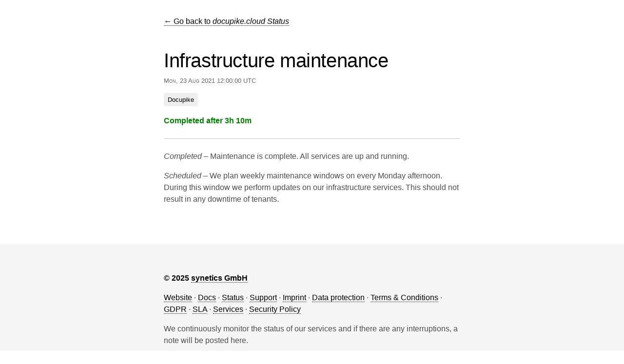

--- FILE ---
content_type: text/html
request_url: https://status.docupike.com/issues/2021-08-23-maintenance-window/
body_size: 6181
content:
<!DOCTYPE html>
<html lang="en" class="no-js">
  <head>
    
    <meta charset="utf-8">
    <meta http-equiv="x-ua-compatible" content="ie=edge">
    <meta name="viewport" content="width=device-width, initial-scale=1">
    
    <meta name="description" content="Completed – Maintenance is complete. All services are up and running.
Scheduled – We plan weekly maintenance windows on every Monday afternoon. During this window we perform updates on our infrastructure services. This should not result in any downtime of tenants.">
    <title>Infrastructure maintenance | docupike.cloud Status</title>
    <link rel="canonical" href="https://status.docupike.com/issues/2021-08-23-maintenance-window/">
    <link rel="alternate" type="application/json" href="https://status.docupike.com/issues/2021-08-23-maintenance-window/index.json" title="docupike.cloud Status" />
    <meta name="generator" content="cState v6.0 - https://github.com/cstate/cstate">
    <meta name="theme-color" content="#0a0c0f">
    <script>
    var themeBrandColor = '#0a0c0f';
    var themeOkColor = '#008000';
    var themeNoticeColor = '#24478f';
    var themeDisruptedColor = '#cc4400';
    var themeDownColor = '#e60000';


    </script>
    
    <style>
    html, body {
      margin: 0;
      background: #fff;
      color: #4d4d4d;
      font: 100%/1.5 "Inter", "Inter UI", BlinkMacSystemFont, -apple-system, "San Francisco Text", "Roboto", "Segoe UI", Helvetica, Arial, sans-serif, "Apple Color Emoji", "Segoe UI Emoji", "Segoe UI Symbol";
      box-sizing: border-box;
      -webkit-tap-highlight-color: rgba(0,0,0, 0.25);
    }

    ::selection { background: #B4D5FF; }

    *, *:before, *:after {
      box-sizing: inherit;
    }

    a {
      text-decoration: none;
      color: #000;
      border-bottom: 1px dotted currentColor;
    }

    a:hover { opacity: 0.9; }
    a:active { opacity: 0.8; }

    hr {
      border: 0;
      border-bottom: 1px solid #ccc;
      margin: 24px 0;
    }

    h1 {
      font-size: 40px;
      line-height: 1;
    }
    h2 { font-size: 26px; }
    h3 { font-size: 20px; }
    h4 { font-size: 18px; }

    h1, h2, h4 {
      font-weight: normal;
      color: #000;
      letter-spacing: -0.4px;
      overflow-wrap: break-word;
    }

    h3 {
      margin: 0;
      color: #000;
    }

    img {
      border: 0;
      width: 100%;
      height: auto;
    }

    .hidden { display: none; }

     

	.sr-only {
		position: absolute;
		width: 1px;
		height: 1px;
		padding: 0;
		margin: -1px;
		overflow: hidden;
		clip: rect(0, 0, 0, 0);
		white-space: nowrap;
		border-width: 0;
	}

    a.no-underline { border-bottom: 0; }

    .headline { font-size: 20px; }

    .bold { color: #000; }
    .hinted { color: #6d6d6d; }
    .faded { color: #6d6d6d; }

    .clean { margin: 0; }

    .ok { color: #008000; }
    .warning { color: #cc4400; }
    .error { color: #e60000; }

    .contain {
      max-width: 640px;
      margin: 16px auto;
      padding: 16px;
    }

    .markdown pre {
        overflow-x: scroll;
    }

    .contain--more { max-width: 680px; }

    .center { text-align: center; }
    .right { text-align: right; }
    .padding-s { padding: 8px; }
    .padding { padding: 16px; }
    .clicky { cursor: pointer; }

    a.external-link-style {
			border: none;
			padding: 2px;
			display: inline-block;
			border-radius: 4px;
			opacity: 0.5;
		}

    a.external-link-style:hover {
			opacity: 1;
		}

    a.external-link-style:active {
			opacity: 0.75;
		}

    .span-icon {
      float: right;
      margin-left: 16px;
    }

     

     
    .js .category--open .category__closed-marker { display: none; }
    .js .category--closed .components { display: none; }
    .js .category--closed .category__open-marker { display: none; }

	.hide-without-js svg {
		position: relative;
		margin-bottom: -6px;
	}

     
    .js .hidden-with-js { display: none; }
    .hide-without-js { display: none; }
    .js span.hide-without-js { display: inline; }
    .js div.hide-without-js { display: block; }


     

    .date {
      display: block;
      margin-top: 12px;
      color: #666;
      font-variant: small-caps;
    }

    .tag {
      display: inline-block;
      padding: 4px 8px;
      margin-right: 4px;
      margin-bottom: 2px;
	  border-radius: 4px;
	  transition: background 0.2s;
	  cursor: pointer;
	  border: none;
      background: #eee;
    }

    .tag:hover { background: #ddd; }
	.tag:active { background: #ccc; }

     

    .header {
      padding: 8px 0;
      background: #0a0c0f;
    }

    .header a {
      color: #fff;
      font-size: 14px;
      font-variant: small-caps;
    }

    
      .header a h1 { color: #fff; }
    

    .header__logo img {
      height: auto;
      width: 320px;
    }

    .header__logo--small img {
      height: auto;
      width: 160px;
    }

    .header--large { padding: 16px; }
    .header--large a { font-size: 20px; }

    .footer {
      padding: 10px;
      background: #f5f5f5;
    }

    .footer__copyright {
      display: block;
      font-variant: small-caps;
    }

    .footer__copyright a, a.header__logo {
      border-bottom: 0;
    }

     

    .summary {
      padding: 16px;
      color: #fff;
    }

    .summary__date:hover {
      opacity: 0.8;
    }

    .summary__date:hover:after {
      content: ' ⟳ ';
      color: #fff;
    }

     

     .components {
       border: 2px solid #ddd;
       border-bottom: 0;
     }

     .component {
       color: #000;
       padding: 16px;
       border-bottom: 2px solid #ddd;
     }

    .tooltip { cursor: pointer; position: relative; }
    .tooltip__text { display: none; }
    .tooltip:hover .tooltip__text,
    .tooltip:active .tooltip__text  {
      display: block;
      position: absolute;
	  animation: fadeUp 0.1s cubic-bezier(0.39, 0.575, 0.565, 1);
      top: 0;
      left: 24px;
      background: #000;
      color: #fff;
      z-index: 50;
      padding: 8px;
	  border-radius: 4px;
	  box-shadow: 0 0 20px rgba(0, 0, 0, 0.3);
      font-size: 14px;
      color: #ccc;
      width: 320px;
      height: auto;
    }

	@keyframes fadeUp {
	  0% { opacity: 0; transform: translateY(5px); }
	  100% { opacity: 1; transform: translateY(0); }
	}

    @media (max-width: 640px) {
      .tooltip:hover .tooltip__text,
      .tooltip:active .tooltip__text {
        width: 50vw;
      }
    }

     

    .tabs { border-bottom: 1px solid #ccc; }
    .tabs--inner { padding: 0 16px; margin: 0 auto; }
    a.tab { display: inline-table; }

    .tab--current {
      border: 1px solid #ccc;
      border-bottom-color: #fff;
      padding: 12px 18px;
      position: relative;
      top: 1px;
    }

    .tab--other {
      border: 0;
      padding: 12px 18px;
      position: relative;
      top: 1px;
      color: #757575;
    }

    .tab--other:hover { color: #000; }

     

    .issue { display: block; padding: 14px 24px; border-radius: 4px; }
    .issue:hover, .category__head:hover { background: #f5f5f5; }
    .issue:active, .category__head:active { background: #eee; }

    .issue h3 { line-height: 1.25; }

    .category__head { margin-top: 20px; }
    .archive__head { padding: 20px; background: #f5f5f5; }


     .status-ok .summary {
  background: #008000;
  box-shadow: 0 0 20px rgba(0, 128, 0, 0.3);
	border-radius: 4px;
}

.status-disrupted .summary,
.change-header-color.status-disrupted .header {
  background: rgba(204, 68, 0, 1);

  box-shadow: 0 0 20px rgba(204, 68, 0, 0.3);
}

.status-down .summary,
.change-header-color.status-down .header {
  background: rgba(230, 0, 0, 1);
}

.status-notice .summary,
.change-header-color.status-notice .header {
  background: rgba(36, 71, 143, 1);
}


    .announcement-box .padding {
      padding: 16px;
    }

    .status-disrupted .announcement-box { border: 2px solid #cc4400; }
    .status-down .announcement-box { border: 2px solid #e60000; }
    .status-notice .announcement-box { border: 2px solid #24478f; }
    .status-disrupted .announcement-box,
    .status-down .announcement-box,
    .status-notice .announcement-box { border-top: 0; }

     

    .category--open .category-status { display: none; }
    .component-status, .category-status { float: right; }
    .component[data-status="ok"] .component-status,
    .category__head[data-status="ok"] .category-status
    { color: #008000; }
    .component[data-status="disrupted"] .component-status,
    .category__head[data-status="disrupted"] .category-status
    { color: #cc4400; }
    .component[data-status="notice"] .component-status,
    .category__head[data-status="notice"] .category-status
    { color: #24478f; }
    .component[data-status="down"] .component-status,
    .category__head[data-status="down"] .category-status
    { color: #e60000; }

     

    @media (min-width: 640px) {
      .float-right {
        float: right;
        display: inline;
      }
    }

    
       

      @media (prefers-color-scheme: dark) {
         
        html, body { background:  #181a1b; color: #ccc9c1; }
        h1, h2, h3, h4, a, .bold { color: #fafafa; }
        hr { border-bottom-color: #3d3d3d; }

         
        .footer { background: #1b1d1e; }

        .components {
          border: 2px solid #ddd;
          border-bottom: 0;
          border-color: #3a3a3a;
        }

        .component {
          border-bottom: 2px solid #ddd;
          color: #e8e6e3;
          border-bottom-color: #3a3a3a;
        }

        .tabs { border-bottom-color: #3d3d3d; }
        .tab--current {
          border-color: #3d3d3d;
          border-bottom-color: #181a1b;
        }
        .tab--other { color: #757575; }
        .tab--other:hover { color: #fff; }

        .date { color: #c3bfb6; }

        .tag, .archive__head { background-color: #1d1f20; }
        .tag:hover { background: #222; }
        .issue:hover,
        .category__head:hover { background-color: #212121; }

         

        .hinted, .faded { opacity: 0.8; }
        .error { color: #ff4242; }
        .warning {color: #ffde7f; }
        .ok { color: #7fff7f; }

        .component[data-status="ok"] .component-status,
        .category__head[data-status="ok"] .category-status
        { color: #7fff7f; }
        .component[data-status="disrupted"] .component-status,
        .category__head[data-status="disrupted"] .category-status
        { color: #ffde7f; }
        .component[data-status="notice"] .component-status,
        .category__head[data-status="notice"] .category-status
        { color: #83a4e8; }
        .component[data-status="down"] .component-status,
        .category__head[data-status="down"] .category-status
        { color: #ff8181; }
      }
    
    </style>
    
      <meta name="robots" content="index, follow">

<meta name="dc.creator" content="i-doit GmbH">
<meta name="dc.description" content="We continuously monitor the status of our services and if there are any interruptions, a note will be posted here.">
<meta name="dc.language" content="en-US">
<meta name="dc.license" content="proprietary">
<meta name="dc.publisher" content="MkDocs, Material for MkDocs">
<meta name="dc.title" content="docupike.cloud Status">
<meta name="dc.type" content="Text">

<meta property="og:title" content="docupike.cloud Status">
<meta property="og:description" content="We continuously monitor the status of our services and if there are any interruptions, a note will be posted here.">
<meta property="og:type" content="website">
<meta property="og:url" content="https://status.docupike.com/">
<meta property="og:image" content="/social-card.png">
<meta property="og:image:secure_url" content="/social-card.png">
<meta property="og:image:type" content="image/jpeg">
<meta property="og:locale" content="en_US">

<meta name="twitter:card" content="summary">
<meta name="twitter:title" content="docupike.cloud Status">
<meta name="twitter:description" content="We continuously monitor the status of our services and if there are any interruptions, a note will be posted here.">
<meta name="twitter:image" content="/social-card.png">
<meta name="twitter:site:id" content="@i_doit">
<meta name="twitter:creator:id" content="@i_doit">
<meta name="twitter:domain" content="status.docupike.com">

<link rel="image_src" href="/social-card.png">

<meta name="application-name" content="docupike.cloud Status">
<meta name="mobile-web-app-capable" content="yes">
<meta name="apple-mobile-web-app-capable" content="yes">
<meta name="apple-mobile-web-app-title" content="docupike.cloud Status">
<meta name="msapplication-TileColor" content="#ffffff">
<meta name="theme-color" content="#1D1D1B">
<meta name="apple-mobile-web-app-status-bar-style" content="#E3000F">
<meta name="msapplication-config" content="/browserconfig.xml">
<link rel="apple-touch-icon" sizes="57x57" href="/apple-touch-icon-57x57.png">
<link rel="apple-touch-icon" sizes="60x60" href="/apple-touch-icon-60x60.png">
<link rel="apple-touch-icon" sizes="72x72" href="/apple-touch-icon-72x72.png">
<link rel="apple-touch-icon" sizes="76x76" href="/apple-touch-icon-76x76.png">
<link rel="apple-touch-icon" sizes="114x114" href="/apple-touch-icon-114x114.png">
<link rel="apple-touch-icon" sizes="120x120" href="/apple-touch-icon-120x120.png">
<link rel="apple-touch-icon" sizes="144x144" href="/apple-touch-icon-144x144.png">
<link rel="apple-touch-icon" sizes="152x152" href="/apple-touch-icon-152x152.png">
<link rel="apple-touch-icon" sizes="180x180" href="/apple-touch-icon-180x180.png">
<link rel="icon" type="image/png" href="/android-chrome-36x36.png" sizes="36x36">
<link rel="icon" type="image/png" href="/android-chrome-48x48.png" sizes="48x48">
<link rel="icon" type="image/png" href="/android-chrome-72x72.png" sizes="72x72">
<link rel="icon" type="image/png" href="/android-chrome-96x96.png" sizes="96x96">
<link rel="icon" type="image/png" href="/android-chrome-144x144.png" sizes="144x144">
<link rel="icon" type="image/png" href="/android-chrome-192x192.png" sizes="192x192">
<link rel="icon" type="image/png" href="/favicon-16x16.png" sizes="16x16">
<link rel="icon" type="image/png" href="/favicon-32x32.png" sizes="32x32">
<link rel="icon" type="image/png" href="/favicon-96x96.png" sizes="96x96">
<link rel="shortcut icon" type="image/x-icon" href="/favicon.ico">
<meta name="msapplication-TileImage" content="/mstile-150x150.png">
<meta name="msapplication-square70x70logo" content="/mstile-70x70.png">
<meta name="msapplication-square150x150logo" content="/mstile-150x150.png">
<meta name="msapplication-wide310x150logo" content="/mstile-310x150.png">
<meta name="msapplication-square310x310logo" content="/mstile-310x310.png">
<link href="/apple-touch-startup-image-320x460.png" media="(device-width: 320px) and (device-height: 480px) and (-webkit-device-pixel-ratio: 1)" rel="apple-touch-startup-image">
<link href="/apple-touch-startup-image-640x920.png" media="(device-width: 320px) and (device-height: 480px) and (-webkit-device-pixel-ratio: 2)" rel="apple-touch-startup-image">
<link href="/apple-touch-startup-image-640x1096.png" media="(device-width: 320px) and (device-height: 568px) and (-webkit-device-pixel-ratio: 2)" rel="apple-touch-startup-image">
<link href="/apple-touch-startup-image-748x1024.png" media="(device-width: 768px) and (device-height: 1024px) and (-webkit-device-pixel-ratio: 1) and (orientation: landscape)" rel="apple-touch-startup-image">
<link href="/apple-touch-startup-image-750x1024.png" media="" rel="apple-touch-startup-image">
<link href="/apple-touch-startup-image-750x1294.png" media="(device-width: 375px) and (device-height: 667px) and (-webkit-device-pixel-ratio: 2)" rel="apple-touch-startup-image">
<link href="/apple-touch-startup-image-768x1004.png" media="(device-width: 768px) and (device-height: 1024px) and (-webkit-device-pixel-ratio: 1) and (orientation: portrait)" rel="apple-touch-startup-image">
<link href="/apple-touch-startup-image-1182x2208.png" media="(device-width: 414px) and (device-height: 736px) and (-webkit-device-pixel-ratio: 3) and (orientation: landscape)" rel="apple-touch-startup-image">
<link href="/apple-touch-startup-image-1242x2148.png" media="(device-width: 414px) and (device-height: 736px) and (-webkit-device-pixel-ratio: 3) and (orientation: portrait)" rel="apple-touch-startup-image">
<link href="/apple-touch-startup-image-1496x2048.png" media="(device-width: 768px) and (device-height: 1024px) and (-webkit-device-pixel-ratio: 2) and (orientation: landscape)" rel="apple-touch-startup-image">
<link href="/apple-touch-startup-image-1536x2008.png" media="(device-width: 768px) and (device-height: 1024px) and (-webkit-device-pixel-ratio: 2) and (orientation: portrait)" rel="apple-touch-startup-image">
<link rel="manifest" href="/manifest.webmanifest" />

    
  </head>









  <body class="issues single">
    <div class="contain">
      <a href="https://status.docupike.com/">← Go back to <em>docupike.cloud Status</em></a>
    </div>

    <div class="contain">
      






<div class="article">
    <h1 class="clean">
        Infrastructure maintenance
    </h1>

    <small class="date">
        
            Mon, 23 Aug 2021 12:00:00 UTC
        
    </small>

    <p><small>
        
        <a href="/affected/docupike/" class="tag no-underline">Docupike</a>
        
    </small></p>

    
        
        
        

        
        
            
                
                <div class="ok tooltip">
                    <strong>
                        Completed after

                        

                        3h
                        10m
                    </strong>

                    <span class="tooltip__text">
                        
                        Mon, 23 Aug 2021 15:10:00 UTC
                        
                    </span>
                </div>
                
            
        
    

        <hr>
        <p><em>Completed</em> – Maintenance is complete. All services are up and running.</p>
<p><em>Scheduled</em> – We plan weekly maintenance windows on every Monday afternoon. During this window we perform updates on our infrastructure services. This should not result in any downtime of tenants.</p>

    </div>
    <div class="padding"></div>

    </div>

    




    <script type="text/javascript">
  


  console.log('cState v6.0 - https://github.com/cstate/cstate');
  document.getElementsByTagName('html')[0].className = 'js';

  


  if (document.body.className === 'change-header-color') {
    if (document.body.className === 'status-down') {
      document.querySelector('meta[name=theme-color]').setAttribute('content', themeDownColor);
    } else if (document.body.className === 'status-disrupted') {
      document.querySelector('meta[name=theme-color]').setAttribute('content', themeDisruptedColor);
    } else {
      document.querySelector('meta[name=theme-color]').setAttribute('content', themeNoticeColor);
    }
  }

  


  if (window.location.hash.match('access_token')) {
    document.location.pathname = '/admin';
  }
  if (window.location.hash.match('invite_token')) {
    document.location.pathname = '/admin';
  }
  if (window.location.hash.match('confirmation_token')) {
    document.location.pathname = '/admin';
  }
  if (window.location.hash.match('email_change_token')) {
    document.location.pathname = '/admin';
  }
  if (window.location.hash.match('recovery_token')) {
    document.location.pathname = '/admin';
  }

  


  function toggleCategoryHead(el) {
    if (el.parentNode.className == 'category category--open category--titled') {
      el.parentNode.className = 'category category--closed category--titled';
    } else {
      el.parentNode.className = 'category category--open category--titled';
    }
  }

  


  function timeSince(date) {
    var seconds = Math.floor((new Date() - date) / 1000);

    var interval = Math.floor(seconds / 31536000);

    if (interval > 1) {
      return interval + ' years';
    }
    interval = Math.floor(seconds / 2592000);
    if (interval > 1) {
      return interval + ' months';
    }
    interval = Math.floor(seconds / 86400);
    if (interval > 1) {
      return interval + 'd';
    }
    interval = Math.floor(seconds / 3600);
    if (interval > 1) {
      return interval + 'h';
    }
    interval = Math.floor(seconds / 60);
    if (interval > 1) {
      return interval + ' min';
    }

    
    if(Math.floor(seconds) < 0) {
      return Math.floor(seconds);
    }

    
    
      return '<1 min'
    
  }

  


  function updateRelativeTimes() {
    var elements = document.querySelectorAll('.relative-time');
    for (var i = 0; i < elements.length; i++) {
      var element = elements[i];
      var time = Date.parse(element.dataset.date);
      var html = element.getAttribute('data-time-prefix') || '';


      if (!time) {
        time = element.innerText;
        element.setAttribute('title', time || new Date);
        html += 'just now';
      } else if (timeSince(time) < 0) {
        html = element.innerText;
      } else {
        html += timeSince(time) + ' ago';
      }
      html += element.getAttribute('data-time-suffix') || '';
      element.innerHTML = html.trim();
    }
  }

  updateRelativeTimes();

  
  setInterval(updateRelativeTimes, 5000);
</script>




    
    



<div class="footer">
    <div class="contain">
        <p>
            <strong class="bold">&copy; 2025 <a href="https://docupike.com/">synetics GmbH</a></strong>
        </p>

        <p>
            <a href="https://docupike.com/" target="_blank" rel="noopener">Website</a>
            &middot;
            <a href="https://docs.docupike.com/" target="_blank" rel="noopener">Docs</a>
            &middot;
            <a href="https://status.docupike.com/" target="_blank" rel="noopener">Status</a>
            &middot;
            <a href="mailto:help@docupike.com">Support</a>
            &middot;
            <a href="https://docupike.com/legal/imprint" target="_blank" rel="noopener">Imprint</a>
            &middot;
            <a href="https://docupike.com/legal/data-protection" target="_blank" rel="noopener">Data protection</a>
            &middot;
            <a href="https://docupike.com/legal/terms-conditions" target="_blank" rel="noopener">Terms &amp; Conditions</a>
            &middot;
            <a href="https://docupike.com/legal/gdpr" target="_blank" rel="noopener">GDPR</a>
            &middot;
            <a href="https://docupike.com/legal/sla" target="_blank" rel="noopener">SLA</a>
            &middot;
            <a href="https://docupike.com/legal/services" target="_blank" rel="noopener">Services</a>
            &middot;
            <a href="https://docs.docupike.com/security.html" target="_blank" rel="noopener">Security Policy</a>
        </p>

        <p>We continuously monitor the status of our services and if there are any interruptions, a note will be posted here.</p>
        <p class="hinted">
            <small>
                RSS —
                
                    <a href="https://status.docupike.com/index.xml" class="no-underline">to all updates</a>
                
                
                    
                
            </small>
        </p>
    </div>
</div>


    



  </body>
</html>
